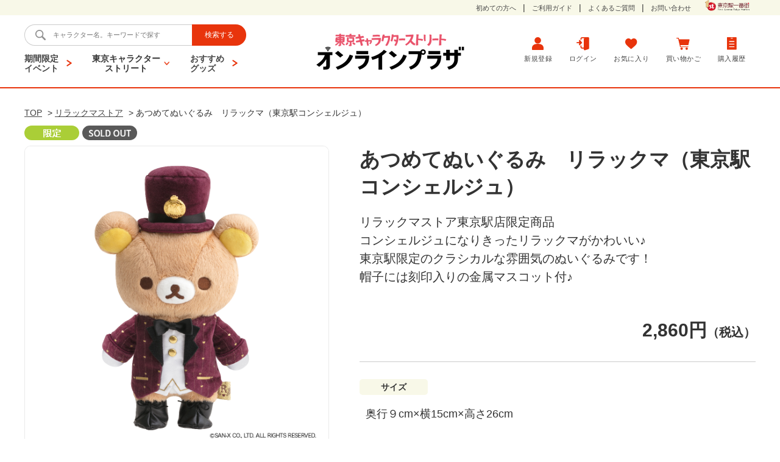

--- FILE ---
content_type: text/html; charset=utf-8
request_url: https://e-shop.tokyoeki-1bangai.co.jp/shop/g/gRILAKKUM00044/
body_size: 8397
content:
<!DOCTYPE html>
<html data-browse-mode="P" lang="ja" >
<head>
<meta charset="UTF-8">
<title>【公式】東京キャラクターストリートあつめてぬいぐるみ　リラックマ（東京駅コンシェルジュ）: キディランドオンラインプラザ</title>
<link rel="canonical" href="https://e-shop.tokyoeki-1bangai.co.jp/shop/g/gRILAKKUM00044/">


<meta name="description" content="東京キャラクターストリートオンラインプラザあつめてぬいぐるみ　リラックマ（東京駅コンシェルジュ）東京キャラクターストリートの人気キャラクター商品や先行販売、限定販売商品を取り扱う公式オンラインショップです。クレヨンしんちゃん、リラックマ、すみっコぐらしなど東京駅限定商品も多数取り扱のページです。">
<meta name="keywords" content="RILAKKUM00044,あつめてぬいぐるみ　リラックマ（東京駅コンシェルジュ）,通販,通信販売,オンラインショップ,買い物,ショッピング">

<meta name="wwwroot" content="" />
<meta name="rooturl" content="https://e-shop.tokyoeki-1bangai.co.jp" />
<meta name="viewport" content="width=1200">
<link rel="stylesheet" type="text/css" href="https://ajax.googleapis.com/ajax/libs/jqueryui/1.12.1/themes/ui-lightness/jquery-ui.min.css">
<link rel="stylesheet" type="text/css" href="https://maxcdn.bootstrapcdn.com/font-awesome/4.7.0/css/font-awesome.min.css">
<link rel="stylesheet" type="text/css" href="/css/sys/reset.css">
<link rel="stylesheet" type="text/css" href="/css/sys/base.css">
<link rel="stylesheet" type="text/css" href="/css/sys/block_icon_image.css">
<link rel="stylesheet" type="text/css" href="/css/usr/firstview_goodsdetail.css">


<link rel="stylesheet" type="text/css" href="/css/usr/firstview_header.css">


<link rel="stylesheet" type="text/css" href="/css/sys/base_form.css" media="print" onload="this.media='all'">
<link rel="stylesheet" type="text/css" href="/css/sys/base_misc.css" media="print" onload="this.media='all'">
<link rel="stylesheet" type="text/css" href="/css/sys/layout.css" media="print" onload="this.media='all'">
<link rel="stylesheet" type="text/css" href="/css/sys/block_common.css" media="print" onload="this.media='all'">
<link rel="stylesheet" type="text/css" href="/css/sys/block_customer.css" media="print" onload="this.media='all'">
<link rel="stylesheet" type="text/css" href="/css/sys/block_goods.css" media="print" onload="this.media='all'">
<link rel="stylesheet" type="text/css" href="/css/sys/block_order.css" media="print" onload="this.media='all'">
<link rel="stylesheet" type="text/css" href="/css/sys/block_misc.css" media="print" onload="this.media='all'">
<link rel="stylesheet" type="text/css" href="/css/sys/block_store.css" media="print" onload="this.media='all'">
<link rel="stylesheet" type="text/css" href="/css/sys/block_page_category.css" media="print" onload="this.media='all'">
<link rel="stylesheet" type="text/css" href="/css/sys/block_page.css" media="print" onload="this.media='all'">
<link rel="stylesheet" type="text/css" href="/lib/slick.css"  defer>
<script src="https://ajax.googleapis.com/ajax/libs/jquery/3.5.1/jquery.min.js" defer></script>
<script src="https://ajax.googleapis.com/ajax/libs/jqueryui/1.12.1/jquery-ui.min.js" defer></script>
<script src="/lib/js.cookie.js" defer></script>
<script src="/lib/jquery.balloon.js" defer></script>
<script src="/lib/goods/jquery.tile.min.js" defer></script>
<script src="/lib/modernizr-custom.js" defer></script>
<script src="/js/sys/tmpl.js" defer></script>
<script src="/js/sys/msg.js" defer></script>
<script src="/js/sys/sys.js" defer></script>
<script src="/js/sys/common.js" defer></script>
<script src="/js/sys/search_suggest.js" defer></script>
<script src="/js/sys/ui.js" defer></script>
<script src="/js/sys/dmp_data_send.js" ></script>
<script src="/lib/jquery.cookie.js" defer></script>
<script src="/lib/slick.min.js" defer></script>


<!-- Google Tag Manager -->
<script>(function(w,d,s,l,i){w[l]=w[l]||[];w[l].push({'gtm.start':
new Date().getTime(),event:'gtm.js'});var f=d.getElementsByTagName(s)[0],
j=d.createElement(s),dl=l!='dataLayer'?'&l='+l:'';j.async=true;j.src=
'https://www.googletagmanager.com/gtm.js?id='+i+dl;f.parentNode.insertBefore(j,f);
})(window,document,'script','dataLayer','GTM-NJSDQC9');</script>
<!-- End Google Tag Manager -->



	
		<link rel="stylesheet" type="text/css" href="/css/usr/base.css" onload="this.media='all'">
<link rel="stylesheet" type="text/css" href="/css/usr/layout.css" onload="this.media='all'">
<link rel="stylesheet" type="text/css" href="/css/usr/block.css" onload="this.media='all'">
<link rel="stylesheet" type="text/css" href="/css/usr/user.css" onload="this.media='all'">
<link rel="stylesheet" type="text/css" href="/lib/slick.css" onload="this.media='all'">
<script src="/js/usr/tmpl.js" defer></script>
<script src="/js/usr/msg.js" defer></script>
<script src="/js/usr/user.js" defer></script>
<script src="/lib/slick.min.js" defer></script>
<script src="/lib/lazysizes.min.js" defer></script>
<link rel="SHORTCUT ICON" href="/favicon.ico">
		
	


	<script src="/js/usr/goods.js" defer></script>

<!-- etm meta -->
<meta property="etm:device" content="desktop" />
<meta property="etm:page_type" content="goods" />
<meta property="etm:cart_item" content="[]" />
<meta property="etm:attr" content="" />
<meta property="etm:goods_detail" content="{&quot;goods&quot;:&quot;RILAKKUM00044&quot;,&quot;category&quot;:&quot;RILAKKUM&quot;,&quot;name&quot;:&quot;あつめてぬいぐるみ　リラックマ（東京駅コンシェルジュ）&quot;,&quot;variation_name1&quot;:&quot;&quot;,&quot;variation_name2&quot;:&quot;&quot;,&quot;item_code&quot;:&quot;&quot;,&quot;backorder_fg&quot;:&quot;&quot;,&quot;s_dt&quot;:&quot;2021/11/01&quot;,&quot;f_dt&quot;:&quot;2031/11/01 23:59:00&quot;,&quot;release_dt&quot;:&quot;&quot;,&quot;regular&quot;:&quot;&quot;,&quot;set_fg&quot;:&quot;0&quot;,&quot;stock_status&quot;:&quot;0&quot;,&quot;price&quot;:&quot;2860&quot;,&quot;sale_fg&quot;:&quot;false&quot;,&quot;brand&quot;:&quot;&quot;,&quot;brand_name&quot;:&quot;&quot;,&quot;category_name&quot;:&quot;リラックマストア&quot;}" />
<meta property="etm:goods_keyword" content="[{&quot;goods&quot;:&quot;RILAKKUM00044&quot;,&quot;stock&quot;:&quot;RILAKKUM00044&quot;},{&quot;goods&quot;:&quot;RILAKKUM00044&quot;,&quot;stock&quot;:&quot;あつめてぬいぐるみ&quot;},{&quot;goods&quot;:&quot;RILAKKUM00044&quot;,&quot;stock&quot;:&quot;ぬいぐるみ&quot;},{&quot;goods&quot;:&quot;RILAKKUM00044&quot;,&quot;stock&quot;:&quot;リラックマ（東京駅コンシェルジュ）&quot;},{&quot;goods&quot;:&quot;RILAKKUM00044&quot;,&quot;stock&quot;:&quot;リラックマストア&quot;},{&quot;goods&quot;:&quot;RILAKKUM00044&quot;,&quot;stock&quot;:&quot;リラックマストア東京駅店限定商品\u003cBR\u003eコンシェルジュになりきったリラックマがかわいい♪\u003cBR\u003e東京駅限定のクラシカルな雰囲気のぬいぐるみです！\u003cBR\u003e帽子には刻印入りの金属マスコット付♪&quot;}]" />
<meta property="etm:goods_event" content="[{&quot;event&quot;:&quot;RIRAKU&quot;,&quot;name&quot;:&quot;リラックマストア&quot;,&quot;goods&quot;:&quot;RILAKKUM00044&quot;}]" />
<meta property="etm:goods_genre" content="[]" />


<script src="/js/sys/goods_ajax_bookmark.js" defer></script>
<script src="/js/sys/goods_ajax_quickview.js" defer></script>

<meta property="og:url" content="https://e-shop.tokyoeki-1bangai.co.jp/shop/g/gRILAKKUM00044/">
<meta property="og:type" content="product">
<meta property="product:price:amount" content="2860">
<meta property="product:price:currency" content="JPY">
<meta property="product:product_link" content="https://e-shop.tokyoeki-1bangai.co.jp/shop/g/gRILAKKUM00044/">
<meta property="og:title" content="【公式】東京キャラクターストリートあつめてぬいぐるみ　リラックマ（東京駅コンシェルジュ）: キディランドオンラインプラザ">
<meta property="og:description" content="東京キャラクターストリートオンラインプラザあつめてぬいぐるみ　リラックマ（東京駅コンシェルジュ）東京キャラクターストリートの人気キャラクター商品や先行販売、限定販売商品を取り扱う公式オンラインショップです。クレヨンしんちゃん、リラックマ、すみっコぐらしなど東京駅限定商品も多数取り扱のページです。">

<meta property="og:image" content="https://e-shop.tokyoeki-1bangai.co.jp/img/goods/L/L_RILAKKUM00044.jpg">






</head>
<body class="page-goods" 

		

>

<!-- Google Tag Manager (noscript) -->
<noscript><iframe src="https://www.googletagmanager.com/ns.html?id=GTM-NJSDQC9"
height="0" width="0" style="display:none;visibility:hidden"></iframe></noscript>
<!-- End Google Tag Manager (noscript) -->




<div class="wrapper">
	
		
		
			
					<header id="header" class="pane-header">
    <div class="block-header-top">
        <div class="inner">
           <div class="block-header-top--nav">
                <ul>
                    <li><a href="/shop/pages/beginner.aspx">初めての方へ</a></li>
                    <li><a href="/shop/pages/guide.aspx">ご利用ガイド</a></li>
                    <li><a href="/shop/pages/faq.aspx">よくあるご質問</a></li>
                    <li><a href="/shop/contact/contact.aspx">お問い合わせ</a></li>
                </ul>
           </div>
           <div class="block-header-top--logo">
               <a href="/shop/"><img class="lazyload block-header-top--logo-img" alt="sitelogo" src="/img/usr/lazyloading.png" data-src="/img/usr/common/logo_s_ichibangai.png"></a>
           </div>
        </div>
    </div>
    <div class="block-header-bottom">
        <div class="inner">
            <div class="block-header-bottom--left">
                <div class="block-header-bottom--search">
                    <form name="frmSearch" method="get" action="/shop/goods/search.aspx">
                        <input type="hidden" name="search" value="x">
                        <input class="block-global-search--keyword js-suggest-search" type="text" value="" tabindex="1" id="keyword" placeholder="キャラクター名。キーワードで探す" title="商品検索" name="keyword" data-suggest-submit="on" autocomplete="off">
                        <button class="block-global-search--submit btn btn-default" type="submit" tabindex="1" name="search" value="search">検索する</button>
                    </form>
                </div>
                <div class="block-header-bottom--menu-list">
                    <ul>
                        <li>
                            <a href="/shop/e/efair-all">期間限定<br>イベント</a>
                        </li>
                        <li>
                            <span class="js-dropdown-btn">東京キャラクター<br>ストリート</span>
                            <div class="js-dropdown-main">
                                <ul class="block-header-bottom--menu-list--character-items">
                                    <li><a href="/shop/e/eKMNRDR/"><span><img src="/img/usr/lazyloading.png" data-src="/img/event/1/KMNRDR.png" alt="仮面ライダー" class="lazyload"></span></a></li>
                                    <li><a href="/shop/e/eKRESIN/"><span><img src="/img/usr/lazyloading.png" data-src="/img/event/1/KRESIN.png" alt="クレヨンしんちゃん" class="lazyload"></span></a></li>
                                    <li><a href="/shop/e/eKOUPEN/"><span><img src="/img/usr/lazyloading.png" data-src="/img/event/1/KOUPEN.png" alt="コウペンちゃん" class="lazyload"></span></a></li>
                                    <li><a href="/shop/e/eSHOTIK/"><span><img src="/img/usr/lazyloading.png" data-src="/img/event/1/SHOTIK.png" alt="松竹歌舞伎屋" class="lazyload"></span></a></li>
                                    <li><a href="/shop/e/eSNOOPY/"><span><img src="/img/usr/lazyloading.png" data-src="/img/event/1/SNOOPY.png" alt="スヌーピー" class="lazyload"></span></a></li>
                                    <li><a href="/shop/e/eSUMIKO/"><span><img src="/img/usr/lazyloading.png" data-src="/img/event/1/SUMIKO.png" alt="すみっコぐらし" class="lazyload"></span></a></li>
                                    <li><a href="/shop/e/eCHIILAND/"><span><img src="/img/usr/lazyloading.png" data-src="/img/event/1/chiiland.jpg" alt="ちいかわらんど" class="lazyload"></span></a></li>
                                    <!--<li><a href="/shop/e/eTELEASAS/"><span><img src="/img/usr/lazyloading.png" data-src="/img/event/1/TELEASAS.png" alt="テレアサ" class="lazyload"></span></a></li>-->
                                    <li><a href="https://e-shop.tokyoeki-1bangai.co.jp/shop/e/eTVTOKYO/"><span><img src="/img/usr/lazyloading.png" data-src="/img/event/1/TERETO.png" alt="テレ東" class="lazyload"></span></a></li>
                                    <li><a href="/shop/e/eTOMICA/"><span><img src="/img/usr/lazyloading.png" data-src="/img/event/1/TOMICA.png" alt="トミカ・プラレール" class="lazyload"></span></a></li>
                                    <li><a href="/shop/e/eNTVSP/"><span><img src="/img/usr/lazyloading.png" data-src="/img/event/1/NTVSP.png" alt="日テレ" class="lazyload"></span></a></li>
                                    <!--<li><a href="/shop/e/ePURIQAPU/"><span><img src="/img/usr/lazyloading.png" data-src="/img/event/1/PURIQAPU.png" alt="プリキュア" class="lazyload"></span></a></li>-->
                                    <li><a href="/shop/e/emofu2/"><span><img src="/img/usr/lazyloading.png" data-src="/img/event/1/mofu2.jpg" alt="モフサンド" class="lazyload"></span></a></li>
                                    <li><a href="/shop/e/eMIFFYST/"><span><img src="/img/usr/lazyloading.png" data-src="/img/event/1/MIFFYST.png" alt="ミッフィー" class="lazyload"></span></a></li>
                                    <!--<li><a href="/shop/e/eLINECS/"><span><img src="/img/usr/lazyloading.png" data-src="/img/event/1/LINECS.png" alt="LINE" class="lazyload"></span></a></li>-->
                                    <li><a href="/shop/e/eRIRAKU/"><span><img src="/img/usr/lazyloading.png" data-src="/img/event/1/RIRAKU.png" alt="リラックマ" class="lazyload"></span></a></li>
                                    <li><a href="/shop/e/eULTRAMAN/"><span><img src="/img/usr/lazyloading.png" data-src="/img/event/1/ULTRAMAN.png" alt="ウルトラマン" class="lazyload"></span></a></li>
                                    <li><a href="/shop/e/eNHKCARA/"><span><img src="/img/usr/lazyloading.png" data-src="/img/event/1/NHKCARA.png" alt="NHK" class="lazyload"></span></a></li>
                                    <li><a href="/shop/e/eDONGURI/"><span><img src="/img/usr/lazyloading.png" data-src="/img/event/1/DONGURI.png" alt="どんぐり共和国" class="lazyload"></span></a></li>
                                    <li><a href="/shop/e/eTBSSTO/"><span><img src="/img/usr/lazyloading.png" data-src="/img/event/1/TBSSTO.png" alt="TBSストア" class="lazyload"></span></a></li>
                                </ul>
                            </div>
                        </li>
                        <li>
                            <a href="/shop/e/eblock3/">おすすめ<br>グッズ</a>
                        </li>
                    </ul>
                </div>
            </div>
            <div class="block-header-bottom--logo">
                <a class="block-header-bottom--logo-link" href="/shop/"><img class="lazyload block-header-midddle--logo-img" alt="sitelogo" src="/img/usr/lazyloading.png" data-src="/img/usr/common/sitelogo.png"></a>
            </div>
            <div class="block-header-bottom--nav">
                <ul class="block-headernav--item-list">
                    <li><a href="/shop/customer/entry.aspx"><img class="lazyload" alt="新規登録" src="/img/usr/lazyloading.png" data-src="/img/usr/common/icon_entry.png">新規登録</a></li>
                    <li><a href="/shop/customer/menu.aspx"><img class="lazyload" alt="ログイン" src="/img/usr/lazyloading.png" data-src="/img/usr/common/icon_login.png">ログイン</a></li>
                    <li><a href="/shop/customer/bookmark_guest.aspx"><img class="lazyload" alt="お気に入り" src="/img/usr/lazyloading.png" data-src="/img/usr/common/icon_bookmark.png">お気に入り</a></li>
                    <li><a href="/shop/cart/cart.aspx"><span class="block-headernav--cart-count js-cart-count"></span><img class="lazyload" alt="買い物かご" src="/img/usr/lazyloading.png" data-src="/img/usr/common/icon_cart.png">買い物かご</a></li>
                    <li><a href="/shop/customer/history.aspx"><img class="lazyload" alt="購入履歴" src="/img/usr/lazyloading.png" data-src="/img/usr/common/icon_history.png">購入履歴</a></li>
                </ul>
            </div>
        </div>
    </div>
    <div class="block-header-keyword">
        <div class="inner">
            <div class="block-header-keyword--title">
                <p>話題のキーワード</p>
            </div>
            <div class="block-header-keyword--main">
             <a href="https://e-shop.tokyoeki-1bangai.co.jp/shop/e/enoko/">のこのこうちのこ</a>
             <a href="https://e-shop.tokyoeki-1bangai.co.jp/shop/e/evigi25/">ヴィジランテ</a>
             <a href="https://e-shop.tokyoeki-1bangai.co.jp/shop/e/eyugi25/">遊戯王</a>
             <!--<a href="https://e-shop.tokyoeki-1bangai.co.jp/shop/e/esumikabu/">すみっコぐらし×歌舞伎座2026</a>-->
             <a href="https://e-shop.tokyoeki-1bangai.co.jp/shop/e/ehoppe/">ほっぺちゃん</a>
             <a href="https://e-shop.tokyoeki-1bangai.co.jp/shop/e/eholo26/">ホロライブ</a>
             <a href="https://e-shop.tokyoeki-1bangai.co.jp/shop/e/eaza/">北海の魔獣あざらしさん</a>
             <a href="https://e-shop.tokyoeki-1bangai.co.jp/shop/e/eekim26/">駅メモ</a>
             <a href="https://e-shop.tokyoeki-1bangai.co.jp/shop/e/egochi26/">ご注文はうさぎですか</a>
             <a href="https://e-shop.tokyoeki-1bangai.co.jp/shop/e/emksta/">マイメロディ＆クロミなつかし</a>
             <!--<a href="https://e-shop.tokyoeki-1bangai.co.jp/shop/e/ehorokd/">hololive</a>-->
             <a href="https://e-shop.tokyoeki-1bangai.co.jp/shop/e/ereheidi/">ハイジ</a>
            </div>
        </div>
    </div>
</header>
					
						
					
			
		
	
	
<div class="pane-topic-path">
	<div class="container">
		
	</div>
</div>
<div class="pane-contents">
<div class="container">
<main class="pane-main">


<style>
    .block-goods-detail--color-variation-goods-image {
        min-height: 500px;
    }
</style>
<div class="block-goods-detail">

	<div class="pane-goods-header">
		<ul class="block-topic-path--list" id="bread-crumb-list" itemscope="" itemtype="https://schema.org/BreadcrumbList">
			<li class="block-topic-path--genre-item block-topic-path--item__home" itemscope="" itemtype="https://schema.org/ListItem" itemprop="itemListElement">
				<a href="/" itemprop="item">
					<span itemprop="name">TOP</span>
				</a>
				<meta itemprop="position" content="1">
			</li>
			
			<li class="block-topic-path--genre-item" itemscope="" itemtype="https://schema.org/ListItem" itemprop="itemListElement">
				&gt;
				<a href="/shop/e/eRIRAKU/" itemprop="item">
					<span itemprop="name">リラックマストア</span>
				</a>
				<meta itemprop="position" content="2">
			</li>
			
			<li class="block-topic-path--genre-item block-topic-path--item__current" itemscope="" itemtype="https://schema.org/ListItem" itemprop="itemListElement">
				&gt;
				<span itemprop="name">あつめてぬいぐるみ　リラックマ（東京駅コンシェルジュ）</span>
				<meta itemprop="position" content="4">
			</li>
		</ul>

		<div class="block-goods-detail--promotion-freespace">
			
		</div>

		

		<div class="block-icon">
			
			
			
			<span class="block-icon--src1"><img src="/img/usr/lazyloading.png" data-src="/img/icon/14.png" alt="限定" class="lazyload"></span>
			<span class="block-icon--src2"><img src="/img/usr/lazyloading.png" data-src="/img/icon/22.png" alt="SOLD OUT" class="lazyload"></span>
			
			
			
			
		</div>

		<input type="hidden" value="" id="hidden_variation_group">
		<input type="hidden" value="0" id="variation_design_type">
		<input type="hidden" value="RILAKKUM00044" id="hidden_goods">
		<input type="hidden" value="あつめてぬいぐるみ　リラックマ（東京駅コンシェルジュ）" id="hidden_goods_name">
		<input type="hidden" value="2680aa528dda3c129f0cff98585ec960d149eb789866bd2ab536ed2fdbd21df1" id="js_crsirefo_hidden">
	</div>
	

	<div class="pane-goods-left-side" id="gallery">
	<div class="block-goods-detail--color-variation-goods-image" id="gallery">
		<script src="/lib/jquery.bxslider.min.js" defer></script>
		<script src="/js/sys/color_variation_goods_images.js" defer></script>
		<div class="js-goods-detail-goods-slider">

			<div class="block-src-1 js-goods-img-item block-goods-detail-line-item">
				<a href="/img/goods/L/L_RILAKKUM00044.jpg" name="RILAKKUM00044" title="あつめてぬいぐるみ　リラックマ（東京駅コンシェルジュ）" class="js-lightbox-gallery-info">
					<figure><img src="/img/usr/lazyloading.png" data-src="/img/goods/L/L_RILAKKUM00044.jpg" alt="あつめてぬいぐるみ　リラックマ（東京駅コンシェルジュ）" class="lazyload block-src-l--image"></figure>
				</a>
			</div>












		</div>

	<div class="block-goods-detail--color-variation-goods-thumbnail-form">	
		<div class="block-goods-gallery block-goods-detail--color-variation-goods-thumbnail-images" id="gallery">
			<ul class="js-goods-detail-gallery-slider">
	
				<li class="block-goods-gallery--color-variation-src-d1 block-goods-gallery--color-variation-src">
					<a href="/img/goods/L/L_RILAKKUM00044.jpg" name="RILAKKUM00044" title="あつめてぬいぐるみ　リラックマ（東京駅コンシェルジュ）">
						<figure class="img-center"><img src="/img/usr/lazyloading.png" data-src="/img/goods/L/L_RILAKKUM00044.jpg" alt="あつめてぬいぐるみ　リラックマ（東京駅コンシェルジュ）"  class="lazyload"></figure>
					</a>
					
				</li>
				
	
	
	
	
	

	
	
	
	
	
	
	
			</ul>
		</div>
	</div>



</div>



	









	</div>
	<div class="pane-goods-right-side">
	<form name="frm" method="GET" action="/shop/cart/cart.aspx">


		<div class="block-goods-comment" id="spec_goods_comment">リラックマストア東京駅店限定商品<br>コンシェルジュになりきったリラックマがかわいい♪<br>東京駅限定のクラシカルな雰囲気のぬいぐるみです！<br>帽子には刻印入りの金属マスコット付♪</div>

		<div class="block-goods-name">
			<h1 class="h1 block-goods-name--text js-enhanced-ecommerce-goods-name">あつめてぬいぐるみ　リラックマ（東京駅コンシェルジュ）</h1>
		</div>
		<div class="block-goods-price">

	
		
	
	
			<div class="block-goods-price--price price js-enhanced-ecommerce-goods-price">
				 2,860円<span>（税込）</span>
			</div>


			
		</div>


	
		<dl class="goods-detail-description block-goods-spec">
			<dt>サイズ</dt>
			<dd>奥行９cm×横15cm×高さ26cm</dd>
		</dl>
	


<input name="crsirefo_hidden" type="hidden" value="6bc3b4b676ffd10f2a88a32d9eb9894c4260620f5d3e34ad79bd34a42bdfea41">



	
		
	
	
		
			<div class="block-no-stock">
	<div class="block-no-stock--message">在庫がありません</div>
</div>

		
	
	
	
	






		<div class="block-goods-favorite">

    <a class="block-goods-favorite--btn btn btn-default js-animation-bookmark" href="https://e-shop.tokyoeki-1bangai.co.jp/shop/customer/bookmark.aspx?goods=RILAKKUM00044&crsirefo_hidden=2680aa528dda3c129f0cff98585ec960d149eb789866bd2ab536ed2fdbd21df1">お気に入りに登録する</a>

</div>
		<div id="cancel-modal" data-title="お気に入りの解除" style="display:none;">
    <div class="modal-body">
        <p>お気に入りを解除しますか？</p>
    </div>
    <div class="modal-footer">
        <input type="button" name="btncancel" class="btn btn-secondary" value="キャンセル">
        <a class="btn btn-primary block-goods-favorite-cancel--btn js-animation-bookmark js-modal-close">OK</a>
        <div class="bookmarkmodal-option">
            <a class="btn btn-secondary" href="/shop/customer/bookmark_guest.aspx">お気に入り一覧へ</a>
        </div>
    </div>
</div>




	</form>
	</div>
	<div class="pane-goods-center">
		
		
		
	</div>
	<div class="pane-goods-footer">


		</div>

	</div>
</div>

<link rel="stylesheet" type="text/css" href="/css/usr/lightbox.css">
<script src="/lib/goods/lightbox.js" defer></script>
<script src="/js/sys/goods_zoomjs.js" defer></script>






<script type="application/ld+json">
{
   "@context":"http:\/\/schema.org\/",
   "@type":"Product",
   "name":"あつめてぬいぐるみ　リラックマ（東京駅コンシェルジュ）",
   "image":"https:\u002f\u002fe-shop.tokyoeki-1bangai.co.jp\u002fimg\u002fsys\u002fsorryS.jpg",
   "description":"リラックマストア東京駅店限定商品&lt;br&gt;コンシェルジュになりきったリラックマがかわいい♪&lt;br&gt;東京駅限定のクラシカルな雰囲気のぬいぐるみです！&lt;br&gt;帽子には刻印入りの金属マスコット付♪",
   "mpn":"RILAKKUM00044",
   "offers":{
      "@type":"Offer",
      "price":2860,
      "priceCurrency":"JPY",
      "availability":"http:\/\/schema.org\/OutOfStock"
   }
}
</script>

</main>
</div>
</div>


	
			
		<footer class="pane-footer">
			<div class="container">
				<p id="footer_pagetop" class="block-page-top" style="opacity: 1; display: block;"><a href="#header"></a></p>
				<ul class="block-switcher">
    				<li><a class="block-switcher--switch" href="?ismodesmartphone=on"><i class="fa fa-mobile-phone"></i>スマートフォン</a></li>
    				<li><span class="block-switcher--current"><i class="fa fa-desktop"></i>PC</span></li>
				</ul>
				
				
					
							<div class="block-footernav-top">
    <ul class="block-footernav-top--sns-list">
        <li><a href="https://twitter.com/characterstreet"><img src="/img/usr/common/icon_twitter.png" data-src="/img/usr/common/icon_twitter.png" alt="Twitter" class=" ls-is-cached lazyloaded"></a></li>
        <!--<li><a href="#"><img src="/img/usr/common/icon_line.png" data-src="/img/usr/common/icon_line.png" alt="LINE" class=" ls-is-cached lazyloaded"></a></li>-->
        <li><a href="https://www.instagram.com/tokyo_characterstreet/"><img src="/img/usr/common/icon_instagram.png" data-src="/img/usr/common/icon_instagram.png" alt="Facebook" class=" ls-is-cached lazyloaded"></a></li>
        <!--<li><a href="#"><img src="/img/usr/common/icon_mail.png" data-src="/img/usr/common/icon_mail.png" alt="Mail" class=" ls-is-cached lazyloaded"></a></li>-->
    </ul>
    <ul class="block-footernav-top--item-list">
        <li><a href="/shop/pages/beginner.aspx">初めての方へ</a></li>
        <li><a href="/shop/pages/guide.aspx">ご利用ガイド</a></li>
        <li><a href="/shop/pages/faq.aspx">よくあるご質問</a></li>
        <li><a href="/shop/contact/contact.aspx">お問い合わせ</a></li>
        <li><a href="/shop/pages/terms.aspx">ご利用規約</a></li>
        <li><a href="https://www.tokyoeki-1bangai.co.jp/privacy_policy/">プライバシーポリシー</a></li>
        <li><a href="/shop/pages/law.aspx">特定商取引法に基づく表示</a></li>
        <li><a href="https://www.tokyoeki-1bangai.co.jp/company/">会社概要</a></li>
        <li><a href="https://www.tokyoeki-1bangai.co.jp/use/">サイトご利用にあたって</a></li>
    </ul>
</div>
<div class="block-footernav-middle">
    <ul class="block-footernav-middle--item-list">
        <li><a href="https://www.tokyoeki-1bangai.co.jp/shop/?area=area3&floor=b1f&anchor=1"><img src="/img/usr/banner/bnr_s_01.jpg" data-src="/img/usr/banner/bnr_s_01.jpg" alt="東京ラーメンストリート" class=" ls-is-cached lazyloaded"></a></li>
        <li><a href="https://www.tokyoeki-1bangai.co.jp/shop/?area=area4&floor=b1f&anchor=1"><img src="/img/usr/banner/bnr_s_02.jpg" data-src="/img/usr/banner/bnr_s_02.jpg" alt="東京おかしランド" class=" ls-is-cached lazyloaded"></a></li>
        <li><a href="https://www.tokyoeki-1bangai.co.jp/shop/?area=area5&floor=2f&anchor=1"><img src="/img/usr/banner/bnr_s_03.jpg" data-src="/img/usr/banner/bnr_s_03.jpg" alt="東京グルメゾン" class=" ls-is-cached lazyloaded"></a></li>
        <li><a href="https://www.tokyoeki-1bangai.co.jp/shop/?area=area6&floor=b1f&anchor=1"><img src="/img/usr/banner/bnr_s_04.jpg" data-src="/img/usr/banner/bnr_s_04.jpg" alt="にっぽんグルメ街道" class=" ls-is-cached lazyloaded"></a></li>
        <li><a href="https://www.tokyoeki-1bangai.co.jp/shop/?area=area7&floor=1f&anchor=1"><img src="/img/usr/banner/bnr_s_05.jpg" data-src="/img/usr/banner/bnr_s_05.jpg" alt="東京ギフトパレット" class=" ls-is-cached lazyloaded"></a></li>
        <li><a href="https://www.tokyoeki-1bangai.co.jp/hibiyagourmetzone/"><img src="/img/usr/banner/bnr_s_06.jpg" data-src="/img/usr/banner/bnr_s_06.jpg" alt="日比谷グルメゾン" class=" ls-is-cached lazyloaded"></a></li>
        <li><a href="https://jr-central.co.jp/"><img src="/img/usr/banner/bnr_s_07.jpg" data-src="/img/usr/banner/bnr_s_07.jpg" alt="JR東海" class=" ls-is-cached lazyloaded"></a></li>
    </ul>
</div>
<div class="block-footernav-bottom">
    <a href="https://www.tokyoeki-1bangai.co.jp/"><img src="/img/usr/common/logo_l_ichibangai.png" data-src="/img/usr/common/logo_l_ichibangai.png" alt="東京駅一番街" class="block-footernav-bottom--logo ls-is-cached lazyloaded"></a>
</div>
<p id="copyright" class="block-copyright">Copyright &#169; 2021 Tokyo Station Development. Co., ltd. All rights reserved.</p>
					
				
			</div>
		</footer>
	
</div>
<script id="bc-script" type="text/javascript" charset="utf-8" src="https://connect.buyee.jp/272867c7230c3bd3e7da7b50fe2b8325e36f5d764258ce815e8a71e60862ac12/main.js" defer></script><script id="mc-script" type="text/javascript" charset="utf-8" src="https://connect.myeeglobal.com/272867c7230c3bd3e7da7b50fe2b8325e36f5d764258ce815e8a71e60862ac12/main.js" defer></script>
</body>
</html>


--- FILE ---
content_type: text/css
request_url: https://e-shop.tokyoeki-1bangai.co.jp/css/usr/block.css
body_size: 8691
content:
@charset "UTF-8";
/* ----共通---- */
a:hover img{
	opacity: 0.7;
}
/* ----トップページ調整---- */
@media screen and (min-width:1200px){
	body.page-top .pane-contents{
		overflow-x: hidden;
	}
}
.page-top .pane-left-menu{
	display: none;
}
.page-top .pane-contens{
	width: 100%;
	min-width: 1200px;
	overflow: hidden;
}
.block-top-topic{
	padding-top: 68px;
}
.block-top-event--item-header,.block-top-topic--header,.block-top-about--header,.block-top-shop-ticket--header{
	text-align: center;
	border: none;
	margin: 0;
	padding: 0;
}
.block-top-event--item-header span,.block-top-topic--header span,.block-top-about--header span,.block-top-shop-ticket--header span{
	font-size: 35px;
	height: 51px;
	line-height: 51px;
	padding: 0 42px;
	background-image: url(../../img/usr/common/head_left.png),url(../../img/usr/common/head_right.png);
	background-repeat: no-repeat;
	background-position: left center,right center;
	font-weight: bold;
	letter-spacing: 0.05em;
	text-align: center;
	display: inline;
}
.block-top-about--header span{
	background: none;
}
.block-top-event--item-header + p,.block-top-topic--header + p,.block-top-about--header + p,.block-top-topic--header + p{
	margin-top: 10px;
	font-size: 18px;
	text-align: center;
}
.block-top-event--item-footer,.block-top-topic--next-page,.block-top-about--footer{
	text-align: center;
}
.block-top-event--item-footer a,.block-top-topic--next-page a,.block-top-about--footer a{
	color: #fff;
	background: #333333;
	min-width: 450px;
	height: 76px;
	line-height: 76px;
	border-radius: 80px;
	display: inline-block;
	margin: 0 auto;
	box-shadow: 0 6px 0 #767676;
	font-size: 18px;
	text-align: center;
	padding: 0 52px;
	position: relative;
	text-decoration: none;
}
.block-top-event--item-footer a:after,.block-top-topic--next-page a:after,.block-top-about--footer a:after{
	content:"\025b6";
	color: #fff;
	position: absolute;
	display: block;
	top: 0;
	right: 23px;
	font-size: 18px;
}
.block-top-event--item-footer a:hover,.block-top-topic--next-page a:hover,.block-top-about--footer a:hover{
	text-decoration: none;
	opacity: 0.7;
}
/* ----トップページ本文---- */
/*.block-top-body--body {
	margin-top: 40px;
	width: 900px;
	height: 390px;
}
*/
.block-top-body--important-notice{
	padding: 11px 0 12px;
}
#top-notice-slider{
	max-width: 700px;
	margin: 0 auto;
	text-align: center;
	position: relative;
	padding: 0 21px;
	box-sizing: border-box;
	height: 27px;
	overflow: hidden;
}
.top-notice-slider--prev-btn,.top-notice-slider--next-btn{
	width: 11px;
	height: 15px;
	position: absolute;
	top: 3px;
	display: block;
	cursor: pointer;
}
.top-notice-slider--prev-btn{
	background: url(../../img/usr/common/arrow_prev.png) no-repeat;
	left: 0;
}
.top-notice-slider--next-btn{
	background: url(../../img/usr/common/arrow_next.png) no-repeat;
	right: 0;
}
#top-notice-slider li a{
	display: -webkit-box;
	overflow: hidden;
	-webkit-line-clamp: 1;
	-webkit-box-orient: vertical;
}
.block-top-body--mv {
	width: 100%;
	min-width: 1200px;
	height: 544px;
}
.block-top-body--mv-items {
	min-width: 1200px;
	width: 100vw;
	height: 455px;
	padding: 12px 0;
	background: #F8F8E8;
}
.block-top-body--mv-items li.slick-slide{
	width: 670px;
	padding: 0 10px;
	box-sizing: border-box;
	opacity: 0.41;
}
.block-top-body--mv-items li.slick-slide img{
	border-radius: 10px;
}
.block-top-body--mv-items li.slick-slide.slick-current{
	opacity: 1;
}
.block-top-body--mv-items .slick-dots{
	display: flex;
	justify-content: center;
	padding: 37px 0 54px;
}
.block-top-body--mv-items .slick-dots button{
	margin: 0 10px;
	width: 10px !important;
	height: 10px;
	border-radius: 50%;
	outline: none;
	-webkit-appearance:none;
	background: #D8D8D8;
	border: none;
	text-indent: -9999px;
	overflow: hidden;
	cursor: pointer;
	padding: 0;
}
.block-top-body--mv-items .slick-dots .slick-active button{
	background: #E8340C;
}
.top-mv-slider--prev-btn,.top-mv-slider--next-btn{
	width: 11px;
	height: 15px;
	position: absolute;
	bottom: -39px;
	display: block;
	cursor: pointer;
}
.top-mv-slider--prev-btn{
	background: url(../../img/usr/common/arrow_prev.png) no-repeat;
	left: 394px;
}
.top-mv-slider--next-btn{
	background: url(../../img/usr/common/arrow_next.png) no-repeat;
	right: 394px;
}
@media screen and (min-width:1201px){
	.top-mv-slider--prev-btn{
		left: -webkit-calc(50vw - 206px);
		left: calc(50vw - 206px);
	}
	.top-mv-slider--next-btn{
		right: -webkit-calc(50vw - 206px);
		right: calc(50vw - 206px);
	}
}
/* ----イベント画像---- */
.block-top-event--item > .inner{
	padding: 68px 0 81px;
}
.block-top-event--item:first-child{
	background-image: url(../../img/usr/top/bg_line_yellow_bottom3000.png);
	background-repeat: repeat-x;
	background-position: center bottom;
	padding: 0 0 75px;
}
.block-top-event--item:first-child > .inner,.block-top-event--item:nth-child(2) > .inner{
	padding-bottom: 0;
}
.block-top-event--item:nth-child(6n+7){
	background-image: url(../../img/usr/top/bg_line_yellow_top3000.png),url(../../img/usr/top/bg_line_yellow_bottom3000.png);
	background-repeat: repeat-x;
	background-position: center top,center bottom;
	padding: 75px 0;
}
.block-top-event--item:nth-child(6n+1) > .inner{
	background-color: #FFE569;
}
.block-top-event--item:nth-child(6n+3){
	background-image: url(../../img/usr/top/bg_line_green_top3000.png),url(../../img/usr/top/bg_line_green_bottom3000.png);
	background-repeat: repeat-x;
	background-position: center top, center bottom;
	padding: 100px 0 120px;
}
.block-top-event--item:nth-child(6n+3) > .inner{
	background-color: #C4E658;
	padding-bottom: 81px;
}
.block-top-event--item:nth-child(6n+5){
	background-image: url(../../img/usr/top/bg_line_blue_top3000.png),url(../../img/usr/top/bg_line_blue_bottom3000.png);
	background-repeat: repeat-x;
	background-position: center top, center bottom;
	padding: 130px 0;
}
.block-top-event--item:nth-child(6n+5) > .inner{
	background-color: #B0D4F9;
	padding-bottom: 81px;
}
.block-top-event--item-body{
	width: 1200px;
	margin: 42px auto 0;
	padding-bottom: 55px;
	display: flex;
	flex-wrap: wrap;
}
.block-top-event--event-fair .block-top-event--item-body .block-top-event--image{
	margin: 0 16px 28px 0;
}
.block-top-event--event-fair .block-top-event--item-body h2.block-top-event--image{
	margin: 0 16px 28px 0;
	padding: 0;
	border: none;
}
.block-top-event--event-fair .block-top-event--item-body .block-top-event--image:nth-child(4n+4){
	margin-right: 0;
}
.block-top-event--event-fair .block-top-event--item-body .block-top-event--image:nth-last-child(1),.block-top-event--event-fair .block-top-event--item-body .block-top-event--image:nth-last-child(2),.block-top-event--event-fair .block-top-event--item-body .block-top-event--image:nth-last-child(3),.block-top-event--event-fair .block-top-event--item-body .block-top-event--image:nth-last-child(4){
	margin-bottom: 0;
}
.block-top-event--event-fair .block-top-event--item-body h2.block-top-event--image img{
	border-radius: 20px;
	width: 279px;
	height: 279px;
	object-fit: cover;
}
.block-top-event--chara-goods .block-top-event--item-body{
	width: 1000px;
}
.block-top-event--chara-goods .block-top-event--item-body .block-top-event--image{
	width: 164px;
	height: 164px;
	border-radius: 50%;
	border: 1px solid #EBEBEB;
	margin: 0 45px 23px 0;
	padding: 0 !important;
}
.block-top-event--chara-goods .block-top-event--item-body .block-top-event--image a{
	width: 100%;
	height: 100%;
	display: flex;
	align-items: center;
	justify-content: center;
}
.block-top-event--chara-goods .block-top-event--item-body .block-top-event--image a:hover{
	text-decoration: none;
	opacity: 0.7;
}
.block-top-event--chara-goods .block-top-event--item-body .block-top-event--image:nth-child(5n+5){
	margin-right: 0;
}
.block-top-event--chara-goods .block-top-event--item-body .block-top-event--image:nth-last-child(1),.block-top-event--chara-goods .block-top-event--item-body .block-top-event--image:nth-last-child(2),.block-top-event--chara-goods .block-top-event--item-body .block-top-event--image:nth-last-child(3),.block-top-event--chara-goods .block-top-event--item-body .block-top-event--image:nth-last-child(4),.block-top-event--chara-goods .block-top-event--item-body .block-top-event--image:nth-last-child(5){
	margin-bottom: 0;
}
.block-top-event--chara-goods .block-top-event--item-body .block-top-event--image a img{
	border-radius: 80px;
	max-height: 154px;
	max-width: 154px;
}
.block-top-event--featured-feature .block-top-event--item-body{
	width: 1075px;
}
.block-top-event--featured-feature .block-top-event--item-body .block-top-event--image{
	margin: 0 30px 33px 0;
}
.block-top-event--featured-feature .block-top-event--item-body h2.block-top-event--image{
	margin: 0 30px 33px 0;
	padding: 0;
	border: none;
}
.block-top-event--featured-feature .block-top-event--item-body .block-top-event--image:nth-child(3n+3){
	margin-right: 0;
}
.block-top-event--featured-feature .block-top-event--item-body .block-top-event--image:nth-last-child(1),.block-top-event--featured-feature .block-top-event--item-body .block-top-event--image:nth-last-child(2),.block-top-event--featured-feature .block-top-event--item-body .block-top-event--image:nth-last-child(3){
	margin-bottom: 0;
}
/* ----トップページ予備テンプレート1---- */
.block-top-free-1{
	background-image: url(../../img/usr/top/bg_line_red_top3000.png),url(../../img/usr/top/bg_line_red_bottom3000.png);
	background-repeat: repeat-x;
	background-position: center top, center bottom;
	padding: 120px 0 114px;
}
.block-top-free-1 > .inner{
	background-color: #FF7456;
	padding: 68px 0 81px;
}
.block-top-about--body{
	width: 1200px;
	margin: 50.6px auto 49.1px;
	display: flex;
	flex-wrap: wrap;
	justify-content: space-between;
}
.block-top-about--body dl.column-1{
	width: 100%;
	margin-bottom: 63px;
}
.block-top-about--body dl.column-1 dt,.block-top-about--body dl.column-2 dt{
	text-align: center;
	position: relative;
	margin-bottom: 20px;
}
.block-top-about--body dl.column-1 dt:after,.block-top-about--body dl.column-2 dt:after{
	content: "";
	position: absolute;
	top: 50%;
	left: 0;
	width: 100%;
	height: 1px;
	background: #fff;
	display: block;
}
.block-top-about--body dl.column-1 dt span,.block-top-about--body dl.column-2 dt span{
	background: #fff;
	color: #333;
	font-size: 20px;
	font-weight: bold;
	height: 45px;
	line-height: 45px;
	text-align: center;
	border-radius: 80px;
	display: inline-block;
	padding: 0 32px;
	position: relative;
	z-index: 10;
}
.block-top-about--body dl.column-1 dd{
	display: flex;
	justify-content: space-between;
	align-items: center;
}
.block-top-about--body dl.column-1 dd p{
	width: 550px;
	line-height: 33px;
	padding: 23px 0;
}
.block-top-about--body dl.column-1 dd a{
	margin-top: 27.2px;
	display: block;
}
.block-top-about--body dl.column-1 dd a img{
	vertical-align: bottom;
}
.block-top-about--body dl.column-2{
	width: 550px;
}
.block-top-about--body dl.column-2 dd p{
	line-height: 30px;
	margin-top: 18px;
}
.block-top-shop-ticket{
	margin-top: 105px;
}
.block-top-shop-ticket--body{
	text-align: center;
}
.block-top-shop-ticket--body p{
	margin: 50.9px 0 49.1px;
	text-align: center;
}
.block-top-shop-ticket--body a{
	width: 679px;
	height: 100px;
	line-height: 100px;
	border-radius: 10px;
	text-align: center;
	font-size: 20px;
	font-weight: bold;
	background: #FCD003;
	display: inline-block;
	box-shadow: 0 6px 0 #585858;
}
.block-top-shop-ticket--body a:before{
	content: "";
	width: 27px;
	height: 35px;
	display: inline-block;
	background: url(../../img/usr/common/icon_ticket.png) no-repeat;
	margin-right: 29.5px;
	position: relative;
	top: 10px;
}
.block-top-shop-ticket--body a:hover{
	text-decoration: none;
	opacity: 0.7;
}
/* ----トップページ予備テンプレート2---- */
.block-top-free2--header {
	font-size: 28px;
	text-align: center;
	border-top: #444 2px solid;
	padding: 19px 0 30px;
}
.block-top-free2--body {
	margin: 47px 0 50px;
}
.block-top-free2--items {
	width: 900px;
	height: auto;
	overflow: hidden;
}
.block-top-free2--items li {
	float: left;
}
.block-top-free2--items > li {
	width: 535px;
	height: auto;
}
.block-top-free2--items > li:first-child {
	width: 354px;
	height: auto;
	margin-right: 10px;
}
.block-top-free2--sub-items li {
	width: 172px;
	height: 172px;
	margin-left: 9px;
	margin-bottom: 9px;
}
.block-top-free2--sub-items li:nth-of-type(3n+1) {
	margin-left: 0;
}
/* ----ヘッダー---- */
.block-header-logo {
	width: 300px;
	font-size: 0;
}
.block-headernav {
	width: 440px;
}
.block-headernav--item-list {
	display: flex;
	justify-content: space-around;
	align-items: center;
}
.block-headernav--item-list li {
	position: relative;
	display: inline-block;
	font-size: 11px;
	;
	text-align: center;
}
.block-headernav--item-list li i.fa {
	position: relative;
	display: block;
	font-size: 28px;
	margin-bottom: 10px;
	z-index: 1;
}
.block-headernav--item-list li a {
	display: block;
}
.block-headernav--item-list li a:hover {
	text-decoration: none;
}
.block-headernav--cart-count {
	display: none;
	position: absolute;
	width: 20px;
	height: 20px;
	line-height: 20px;
	font-size: 11px;
	background-color: #e61d50;
	color: #fff;
	border-radius: 10px;
	top: -5px;
	right: 2px;
	z-index: 2;
}
.pane-header .inner{
	width: 1200px;
	margin: 0 auto;
}
.block-header-top{
	width: 100%;
	height: 25px;
	background-color: #F8F8E8;
}
.block-header-top .inner{
	display: -webkit-flex;
	display: flex;
	-webkit-justify-content: flex-end;
	justify-content: flex-end;
	-webkit-align-items: center;
	align-items: center;
}
.block-header-top--nav ul{
	display: flex;
}
.block-header-top--nav li{
	line-height: 1;
}
.block-header-top--nav li:not(:last-child):after{
	content: "|";
}
.block-header-top--nav li a{
	font-size: 11px;
	margin: 0 1em;
	display: inline-block;
}
.block-header-top--nav li:last-child a{
	margin-right: 0;
}
.block-header-top--logo{
	margin: 0 10px 0 22.6px;
}
.block-header-midddle .inner{
	position: relative;
	padding-top: 11.7px;
}
.block-header-midddle--logo-link {
	display: block;
	text-align: center;
	height: 63px;
}
/* .block-header-bottom--nav,.block-header-bottom--nav-onlogin{
	position: absolute;
	bottom: 11px;
	right: 0;
}
*/
.block-header-bottom--nav,.block-header-bottom--nav-onlogin{
	width: 380px;
}
.block-header-bottom--nav ul,.block-header-bottom--nav-onlogin ul{
	display: flex;
	justify-content: space-between;
	width: 100%;
}
.block-header-bottom--nav-onlogin ul{
	width: 310px;
	margin-left: 70px;
}
.block-header-bottom--nav li a,.block-header-bottom--nav-onlogin li a{
	text-align: center;
	font-size: 11px;
	line-height: 12px;
	letter-spacing: 0.05em;
}
.block-header-bottom--nav li img,.block-header-bottom--nav-onlogin li img{
	display: block;
	margin: 0 auto 3px;
}
/* .block-header-bottom{
	padding-bottom: 14px;
	border-bottom: 2px solid #E8340C;
	position: relative;
}
.block-header-bottom > .inner{
	display: flex;
	justify-content: space-between;
	align-items: center;
}
.block-header-bottom--menu-list > ul{
	display: flex;
}
.block-header-bottom--menu-list > ul > li{
	margin-right: 28.6px;
}
.block-header-bottom--menu-list .js-dropdown-btn{
	line-height: 36px;
	padding-right: 20px;
	background: url(../../img/usr/common/icon_arrow_bottom.png) no-repeat;
	background-position: right center;
	background-size: 10px auto;
	cursor: pointer;
	font-weight: bold;
}
.block-header-bottom--menu-list .js-dropdown-btn:hover,.block-header-bottom--menu-list .js-dropdown-btn.active{
	color: #E8340C;
}
.block-header-bottom--menu-list .js-dropdown-btn.active{
	background: url(../../img/usr/common/icon_arrow_top.png) no-repeat;
	background-position: right center;
	background-size: 10px auto;
}
.block-header-bottom--menu-list .js-dropdown-main{
	display: none;
	position: absolute;
	right: 0;
	top: 52px;
	width: 100%;
	background: #fff;
	z-index: 100;
	padding: 15.8px 0 45px;
}
.block-header-bottom--menu-list .js-dropdown-main ul{
	margin: 0 auto;
	width: 1200px;
	display: flex;
	flex-wrap: wrap;
	justify-content: space-between;
}
.block-header-bottom--menu-list .js-dropdown-main li{
	width: 137px;
	margin: 0 40px 30.9px 0;
	text-align: center;
	font-weight: bold;
}
.block-header-bottom--menu-list .js-dropdown-main li:nth-last-child(1),.block-header-bottom--menu-list .js-dropdown-main li:nth-last-child(2),.block-header-bottom--menu-list .js-dropdown-main li:nth-last-child(3),.block-header-bottom--menu-list .js-dropdown-main li:nth-last-child(4),.block-header-bottom--menu-list .js-dropdown-main li:nth-last-child(5),.block-header-bottom--menu-list .js-dropdown-main li:nth-last-child(6),.block-header-bottom--menu-list .js-dropdown-main li:nth-last-child(7){
	margin-bottom: 0;
}
.block-header-bottom--menu-list .js-dropdown-main li:nth-child(7n+7){
	margin-right: 0;
}
.block-header-bottom--menu-list img{
	display: block;
	margin: 0 auto 20.8px;
}
.block-header-bottom--menu-list .js-dropdown-main a:hover{
	text-decoration: none;
	opacity: 0.7;
}
*/
.block-header-keyword{
	width: 100%;
	background: #FAFAFA;
	height: 51px;
	display: none;
}
.page-top .block-header-keyword{
	display: block;
}
.block-header-keyword .inner{
	display: flex;
	align-items: center;
	height: 100%;
}
.block-header-keyword--title{
	font-weight: bold;
	padding-right: 30px;
	margin-right: 12px;
	background: url(../../img/usr/common/icon_arrow_next.png) no-repeat;
	background-position: right center;
}
.block-header-keyword--main{
	display: flex;
	max-width: 1046px;
	overflow: hidden;
	white-space: nowrap;
}
.block-header-keyword--main a{
	padding: 0 15px;
	line-height: 26px;
	border: 1px solid #CBCBCB;
	text-align: center;
	margin-right: 5px;
	border-radius: 80px;
	font-size: 12px;
}
.block-header-bottom{
	padding-bottom: 20px;
	border-bottom: 2px solid #E8340C;
	position: relative;
}
.block-header-bottom .inner{
	padding-top: 15px;
}
.block-header-bottom--left {
	width: 380px;
}
.block-header-bottom--logo {
	position: relative;
	top: 6px;
}
/* .block-header-bottom--nav {
	position: relative;
	top: 3px;
}
*/
.block-header-bottom--logo-link {
	display: block;
	text-align: center;
}
.block-header-bottom--nav ul{
	display: flex;
	justify-content: space-between;
	width: 364px;
}
.block-header-bottom--nav li a{
	text-align: center;
	font-size: 11px;
	line-height: 12px;
	letter-spacing: 0.05em;
}
.block-header-bottom--nav li img{
	display: block;
	margin: 0 auto 7px;
}
.block-header-bottom--menu-list > ul {
	display: flex;
	justify-content: space-between;
	width: 350px;
	margin-top: 13px;
}
.block-header-bottom > .inner{
	display: flex;
	justify-content: space-between;
	align-items: center;
}
.block-header-bottom--menu-list > ul{
	display: flex;
	justify-content: space-between;
	align-items: center;
	width: 350px;
	margin-top: 13px;
}
.block-header-bottom--menu-list > ul > li > a{
	font-weight: bold;
	font-size: 14px;
	line-height: 16px;
	padding-right: 22px;
	background: url(../../img/usr/common/icon_arrow_right.png) no-repeat;
	background-position: right center;
	display: inline-block;
}
.block-header-bottom--menu-list > ul > li > a:hover{
	text-decoration: none;
	color: #E8340C;
}
.block-header-bottom--menu-list .js-dropdown-btn{
	padding-right: 16px;
	background: url(../../img/usr/common/icon_arrow_bottom_s.png) no-repeat;
	background-position: right center;
	background-size: 10px auto;
	cursor: pointer;
	font-weight: bold;
	font-size: 14px;
	line-height: 16px;
	display: inline-block;
	text-align: center;
}
.block-header-bottom--menu-list .js-dropdown-btn:hover,.block-header-bottom--menu-list .js-dropdown-btn.active{
	color: #E8340C;
}
.block-header-bottom--menu-list .js-dropdown-btn.active{
	background: url(../../img/usr/common/icon_arrow_top.png) no-repeat;
	background-position: right center;
	background-size: 10px auto;
}
.block-header-bottom--menu-list .js-dropdown-main{
	display: none;
	position: absolute;
	right: 0;
	top: 119px;
	width: 100%;
	background: #fff;
	z-index: 100;
	padding: 15.8px 0 45px;
}
.block-header-bottom--menu-list .js-dropdown-main ul{
	margin: 0 auto;
	width: 1200px;
	display: flex;
	flex-wrap: wrap;
}
.block-header-bottom--menu-list--character-items li{
	width: 147px;
	margin: 0 28px 30.9px 0;
	text-align: center;
	font-weight: bold;
}
.block-header-bottom--menu-list--character-items li:nth-last-child(1),.block-header-bottom--menu-list--character-items li:nth-last-child(2),.block-header-bottom--menu-list--character-items li:nth-last-child(3),.block-header-bottom--menu-list--character-items li:nth-last-child(4),.block-header-bottom--menu-list--character-items li:nth-last-child(5),.block-header-bottom--menu-list--character-items li:nth-last-child(6),.block-header-bottom--menu-list--character-items li:nth-last-child(7){
	margin-bottom: 0;
}
.block-header-bottom--menu-list--character-items li:nth-child(7n+7){
	margin-right: 0;
}
.block-header-bottom--menu-list--character-items li span{
	display: flex;
	align-items: center;
	justify-content: center;
	width: 147px;
	height: 147px;
	border-radius: 50%;
	border: 1px solid #EBEBEB;
	margin-bottom: 20.8px;
	overflow: hidden;
}
.block-header-bottom--menu-list--character-items li span img{
	max-width: 147px;
	max-height: 147px;
}
.block-header-bottom--menu-list--limited-items li{
	width: 288px;
	margin: 0 16px 16px 0;
	text-align: center;
	font-weight: bold;
}
.block-header-bottom--menu-list--limited-items li:nth-last-child(1),.block-header-bottom--menu-list--limited-items li:nth-last-child(2),.block-header-bottom--menu-list--limited-items li:nth-last-child(3),.block-header-bottom--menu-list--limited-items li:nth-last-child(4){
	margin-bottom: 0;
}
.block-header-bottom--menu-list--limited-items li:nth-child(4n+4){
	margin-right: 0;
}
.block-header-bottom--menu-list--character-items li img {
	border-radius: 80px;
}
.block-header-bottom--menu-list .js-dropdown-main a:hover{
	text-decoration: none;
	opacity: 0.7;
}
/* ----ヘッダー検索---- */
.block-header-bottom--search form{
	width: 364px;
	display: flex;
	justify-content: flex-end;
}
.block-global-search form {
	background-color: #eee;
}
.block-global-search--searchdetail {
	margin-left: 15px;
}
.block-global-search--search-detail-link {
	color: #6fb4c3;
	text-decoration: underline;
}
.block-global-search--search-detail-link:hover {
	text-decoration: none;
}
input[type="text"].block-global-search--keyword {
	width: 275px;
	height: 35px;
	line-height: 35px;
	font-size: 11px;
	box-sizing: border-box;
	padding: 0 0 0 46px;
	border-top-left-radius: 25px;
	border-bottom-left-radius: 25px;
	border-top: 1px solid #CBCBCB;
	border-left: 1px solid #CBCBCB;
	border-bottom: 1px solid #CBCBCB;
	border-right: none;
	background: url(../../img/usr/common/icon_search.png) no-repeat;
	background-position: left 17px center;
}
input[type="text"].block-global-search--keyword:active,input[type="text"].block-global-search--keyword:focus,input[type="text"].block-global-search--keyword:focus-visible,input[type="text"].block-global-search--keyword:focus-within{
	outline: none;
}
button.block-global-search--submit{
	background: #E8340C;
	color: #fff;
	text-align: center;
	border-radius: 0 25px 25px 0 !important;
	font-size: 12px;
	width: 89px;
	height: 35px;
	line-height: 35px;
	padding: 0;
}
/* ----グローバルナビ---- */
.block-globalnav--item-list {
	display: table;
	width: 100%;
}
.block-globalnav--item-list i {
	margin-right: 10px;
}
.block-globalnav--item-list > div {
	display: table-cell;
	width: 20%;
	font-size: 18px;
	line-height: 1;
	text-align: center;
}
.block-globalnav--item-list > div > a {
	position: relative;
	display: block;
	color: #fff;
	padding: 20px 0;
}
.block-globalnav--item-list > div > a {
	text-decoration: none;
}
.block-globalnav--item-list > div:hover > .block-globalnav--item-link {
	opacity: 0.7;
}
.block-globalnav--item-list > li > a:hover {
	color: #6fb4c3;
}
.block-globalnav--item-list > div > a:before {
	content: "";
	display: block;
	position: absolute;
	width: 100%;
	height: 38px;
	border-left: 1px solid #666;
	top: 10px;
	left: 0;
}
.block-globalnav--item-list > div:last-child > a:before {
	border-right: 1px solid #666;
}
.block-globalnav--item-list > div > a .fa-chevron-down {
	position: absolute;
	font-size: 12px;
	right: 12px;
}
.block-globalnav--item-list > div > a.active {
	transition: color 0.2s linear 0;
	color: #6fb4c3;
	text-decoration: none;
}
.block-globalnav--item-list > div > a.active .fa-chevron-down {
	color: #fff;
	transform: rotate(180deg);
}
.block-globalnav--item-list div a .block-icon-image--flex .block-icon-image-small {
	padding-right: 30px;
}
.block-globalnav--item-list div a .block-icon-image--flex .block-icon-image-double-small {
	position: relative;
	left: 50px;
	width: 30px;
}
.block-globalnav-menu {
	position: absolute;
	background-color: #191919;
	opacity: 0.98;
	width: 100%;
	top: 58px;
	left: 0;
	padding: 30px 0 20px;
	text-align: left;
	z-index: 10;
}
.block-globalnav-menu * {
	color: #fff;
}
.block-globalnav-menu > div {
	width: 1200px;
	margin: auto;
}
.block-globalnav-menu .block-dynamic-category--body,.block-globalnav-menu .block-dynamic-genre--body {
	display: flex;
	align-items: center;
}
.block-globalnav-menu .block-dynamic-category--body li,.block-globalnav-menu .block-dynamic-genre--body li {
	width: 20%;
	font-size: 14px;
	margin-bottom: 20px;
}
.block-globalnav-menu .block-dynamic-category--body li a,.block-globalnav-menu .block-dynamic-genre--body li a {
	position: relative;
	padding-left: 20px;
	margin-bottom: 10px;
}
.block-globalnav-menu .block-dynamic-category--body li a:before,.block-globalnav-menu .block-dynamic-genre--body li a:before {
	content: "";
	display: block;
	width: 6px;
	height: 6px;
	position: absolute;
	top: 50%;
	left: 0;
	margin-top: -5px;
	border-top: 1px solid #fff;
	border-right: 1px solid #fff;
	transform: rotate(45deg);
}
.block-globalnav-menu .block-dynamic-category--body li a img,.block-globalnav-menu .block-dynamic-genre--body li a img {
	vertical-align: middle;
	width: 30px;
	margin-right: 10px;
}
.block-globalnav-menu--freespace * {
	font-size: 14px;
}
.block-globalnav-menu--freespace h3 {
	margin-top: 0;
}
.block-globalnav-menu--freespace p {
	font-size: 12px;
	margin: 10px 10px 10px 0;
}
.block-globalnav-menu--freespace > div {
	display: flex;
	align-items: center;
}
.block-globalnav-menu--freespace div li img {
	vertical-align: middle;
}
/* ----フッター---- */
footer .container {
	position: relative;
	width: 100%;
	/* border-top: 2px solid #CBCBCB;
	*/
}
.block-footernav {
	margin-bottom: 20px;
	text-align: center;
}
.block-footernav li {
	padding: 0 1em;
	display: inline-block;
}
.block-footernav li a {
	color: #444;
}
.block-footernav-top{
	padding-top: 30.4px;
}
.block-footernav-top--sns-list{
	display: flex;
	justify-content: center;
}
.block-footernav-top--sns-list li:not(:last-child){
	margin-right: 30px;
}
.block-footernav-top--item-list{
	display: flex;
	align-items: center;
	justify-content: center;
	padding: 30.4px 0 34.9px;
}
.block-footernav-top--item-list li:not(:last-child):after{
	content: "|";
	margin: 0 1em;
}
.block-footernav-middle{
	background: #FAFAFA;
	padding: 21px 0 20.5px;
	border-top: 2px solid #CBCBCB;
}
.block-footernav-middle--item-list{
	width: 1200px;
	margin: 0 auto;
	display: flex;
	justify-content: space-between;
}
.block-footernav-middle--item-list a:hover{
	opacity: 0.7;
}
.block-footernav-bottom{
	display: flex;
	align-items: center;
	justify-content: center;
	margin-top: 34.9px;
}
/* ----ページトップに戻る---- */
.block-page-top a {
	position: relative;
	display: block;
	width: 60px;
	height: 60px;
	background: url(../../img/usr/common/pagetop.png) no-repeat;
}
.block-page-top {
	position: fixed;
	top: auto;
	bottom: 10px;
	right: 26px;
	display: none;
}
/* ----PC/スマホ切り替えスイッチ---- */
.block-switcher {
	width: 400px;
	text-align: center;
	margin: 0 auto 20px;
	display: none;
}
.block-switcher-container {
	float: left;
	padding: 0 0 10px 10px;
	width: 50%;
}
.block-switcher li {
	display: inline-block;
}
.block-switcher--switch {
	display: block;
	width: 200px;
	height: 40px;
	line-height: 40px;
	text-align: center;
	background-color: #444;
	color: #fff;
}
.block-switcher--switch:hover {
	text-decoration: none;
	background-color: #ccc;
}
.block-switcher--switch--inline {
	display: inline-block;
	vertical-align: middle;
	margin-right: 10px;
}
.block-switcher--current {
	display: block;
	width: 200px;
	height: 40px;
	line-height: 40px;
	text-align: center;
	background-color: #ccc;
	color: #fff;
}
.block-switcher .fa {
	margin-right: 10px;
	vertical-align: middle;
}
.block-switcher .fa-mobile-phone {
	font-size: 22px;
}
.block-switcher .fa-desktop {
	font-size: 18px;
}
/* ----Copyright---- */
/*.block-copyright {
	font-size: 10px;
	text-align: center;
	color: #444;
}
*/
.block-copyright {
	margin-top: 34.9px;
	font-size: 11px;
	text-align: center;
	padding-bottom: 24.9px;
}
/* ----ブランド画面---- */
.block-brand-list {
	margin: 40px 0 60px;
}
.block-brand-list .block-topic-path {
	margin-bottom: 40px;
}
.block-brand-list--items {
	display: flex;
	flex-direction: row;
	flex-wrap: wrap;
}
.block-brand-list--item {
	flex-grow: 1;
	flex-basis: 390px;
	max-width: 390px;
	margin: 0 0 20px 15px;
}
.block-brand-list--item:nth-of-type(3n+1) {
	margin-left: 0;
}
.block-brand-list--item-img {
	width: 390px;
	height: 240px;
}
.block-brand-list--item-name,.block-brand-list--item-comment {
	border: #ddd 1px solid;
	border-top: none;
	border-bottom: none;
}
.block-brand-list--item-name {
	padding: 15px 35px 0;
}
.block-brand-list--item-comment {
	border-bottom: #ddd 1px solid;
	padding: 15px 35px 35px;
}
.block-brand-list--item-btn {
	display: block;
	text-align: center;
	width: 240px;
	height: 48px;
	line-height: 48px;
	color: #333;
	font-size: 14px;
	margin: 15px auto 0;
	background: #e5e5e5;
}
.block-brand-detail--image {
	margin-top: 40px;
}
.block-brand-detail--description {
	margin-bottom: 30px;
}
/* ----商品詳細画面---- */
.pane-goods-right-side form {
	display: flex;
	flex-flow: column wrap;
}
.block-goods-sns {
	order: 10;
}
.page-goods .block-icon {
	order: 20;
}
.block-goods-name {
	order: 30;
}
.block-goods-comment {
	order: 40;
}
.block-goods-price {
	order: 50;
}
.block-goods-code {
	order: 60;
}
.block-goods-item-code {
	order: 70;
}
.block-goods-item-code2 {
	order: 80;
}
.block-goods-item-code3 {
	order: 90;
}
.block-goods-release-dt {
	order: 100;
}
.block-goods-class1 {
	order: 110;
}
.block-goods-class2 {
	order: 120;
}
.block-goods-attr1 {
	order: 130;
}
.block-goods-attr2 {
	order: 140;
}
.block-goods-attr3 {
	order: 150;
}
.block-goods-size {
	order: 160;
}
.block-goods-color {
	order: 170;
}
.block-goods-point {
	order: 180;
}
.block-goods-postage {
	order: 190;
}
.block-goods-stock {
	order: 200;
}
.block-goods-spec {
	order: 210;
}
.block-goods-sales-detail-append {
	order: 220;
}
.block-variation {
	order: 230;
}
.block-custom-order {
	order: 240;
}
.block-add-cart {
	order: 250;
}
.block-no-stock {
	order: 260;
}
.block-outside-sales-period {
	order: 260;
}
.block-arrival-notice {
	order: 270;
}
.block-goods-store-stock {
	order: 280;
}
.block-goods-set {
	order: 290;
}
.block-accessory-list {
	order: 300;
}
.block-variation-back-order {
	order: 310;
}
.block-contact-about-goods {
	order: 320;
}
.block-goods-favorite {
	order: 330;
}
.block-goods-link {
	order: 340;
}
/* ----ゲストお気に入り画面---- */
.block-guest-favorite-synchronize {
	text-align: center;
	margin-top: 50px;
}
/* ----定期購入商品サイクル情報変更画面---- */
.block-regular-purcharse-cycle-info-update--skip-cancel-message {
	margin: 5px 0 0 5px;
}
/* ----アプリログイン訴求画面---- */
.block-applogin-body {
	font-size: 16px;
	letter-spacing: 0.1em;
	line-height: 1.9em;
	text-align: center;
	margin: auto;
	height: 100px;
}
/* ----イベントページ---- */
.page-event .pane-left-menu{
	display: none;
}
h1.block-event-page--header{
	margin: 61px auto 59px;
	text-align: center;
	font-size: 40px;
	font-weight: bold;
	max-width: 1200px;
}
h2.block-event-page--header-img{
	max-width: 1200px;
	margin: 31px auto 34px;
	line-height: 1;
	text-align: center;
	border: none;
}
.block-event-page--slider{
	min-width: 1200px;
	width: 100vw;
	padding: 0;
	background: #fff;
}
.block-event-page--slider li.slick-slide{
	width: 650px;
	padding: 0 10px;
	box-sizing: border-box;
	opacity: 0.41;
}
.block-event-page--slider li.slick-slide.slick-current{
	opacity: 1;
}
.block-event-page--slider li.slick-slide img{
	border-radius: 10px;
	overflow: hidden;
}
.block-event-page--slider .slick-dots{
	display: flex;
	justify-content: center;
	padding: 34px 0 40px;
}
.block-event-page--slider .slick-dots > li{
	height: 10px;
}
.block-event-page--slider .slick-dots button{
	margin: 0 10px;
	width: 10px !important;
	height: 10px;
	border-radius: 50%;
	outline: none;
	-webkit-appearance:none;
	background: #D8D8D8;
	border: none;
	text-indent: -9999px;
	overflow: hidden;
	cursor: pointer;
	padding: 0;
}
.block-event-page--slider .slick-dots .slick-active button{
	background: #E8340C;
}
.block-event-slider--prev-btn,.block-event-slider--next-btn{
	width: 11px;
	height: 15px;
	position: absolute;
	bottom: 37px;
	display: block;
	cursor: pointer;
}
.block-event-slider--prev-btn{
	background: url(../../img/usr/common/arrow_prev.png) no-repeat;
	left: 394px;
}
.block-event-slider--next-btn{
	background: url(../../img/usr/common/arrow_next.png) no-repeat;
	right: 394px;
}
@media screen and (min-width:1201px){
	.block-event-slider--prev-btn{
		left: -webkit-calc(50vw - 206px);
		left: calc(50vw - 206px);
	}
	.block-event-slider--next-btn{
		right: -webkit-calc(50vw - 206px);
		right: calc(50vw - 206px);
	}
}
.block-event-page--movie{
	max-width: 1200px;
	margin: 0 auto 60px;
	text-align: center;
}
.block-event-page--movie iframe{
	border-radius: 10px;
	overflow: hidden;
}
.block-event-page--img-section{
	width: 1200px;
	margin: 0 auto 110px;
}
.block-event-page--img-section img{
	display: block;
	margin-bottom: 27px;
}
.block-event-page--img-section dt{
	font-size: 24px;
	line-height: 36px;
	font-weight: bold;
	margin-bottom: 10px;
}
.block-event-page--img-section dd{
	font-size: 18px;
	line-height: 30px;
}
.block-event-page--section{
	width: 1200px;
	text-align: center;
	margin: 60px auto 0;
}
.block-event-page--section dt{
	font-size: 24px;
	line-height: 36px;
	font-weight: bold;
	margin-bottom: 20px;
}
.block-event-page--section dd{
	font-size: 18px;
	line-height: 35px;
	margin-bottom: 1em;
}
.block-event-page--section dd .txt-red{
	color: #FF3030;
}
.block-event-page--section dd a{
	margin: 53px auto 17px;
	display: inline-block;
	text-align: center;
}
.block-event-page--section dd a.link-ex{
	padding-right: 47px;
	background: url(../../img/usr/common/icon_link_ex.png) no-repeat;
	background-position: right center;
}
.page-event h2.block-top-event--header{
	font-size: 30px;
	line-height: 36px;
	padding: 0;
	text-align: center;
	font-weight: bold;
	border: none;
	margin: 0 0 33px;
}
.page-event .block-top-event-goods,.page-event .block-event-page--goods{
	width: 1200px;
	margin: 0 auto;
}
.page-event .block-event-page--goods .block-thumbnail-t{
	margin-bottom: 70px;
}
.page-event .block-top-event-goods{
	margin-bottom: 106px;
}
.page-event .block-top-event-goods:last-child{
	margin-bottom: 120px;
}
.block-goods-list--display-style-items,.block-goods-list--pager-top.block-goods-list--pager.pager{
	display: none;
}
.block-event-page--goods-nav{
	display: flex;
	align-items: center;
	justify-content: space-between;
	padding-bottom: 9px;
	border-bottom: 2px solid #333333;
	width: 100%;
	margin-bottom: 30px;
}
.block-event-page--goods-nav > h2{
	font-size: 30px;
	line-height: 46px;
	font-weight: bold;
	padding: 0;
	margin: 0;
	border: none;
}
.block-goods-list--sort-order-items{
	display: flex;
	align-items: center;
}
.block-sort--header h2{
	font-size: 14px;
	font-weight: normal;
	letter-spacing: 0.04em;
	margin: 0 9px 0 0;
	padding: 0;
	border: none;
}
.block-goods-list--sort-order-items-selectbox{
	width: 126px;
	height: 43.4px;
	border: none;
	font-size: 14px;
	letter-spacing: 0.04em;
}
.block-event-page--bnr-list ul{
	margin: 72.1px auto 0;
	width: 1066px;
	display: flex;
	flex-wrap: wrap;
}
.block-event-page--bnr-list li{
	width: 335px;
	height: 155px;
}
.block-event-page--bnr-list li:not(:nth-child(3n+3)){
	margin-right: 30px;
}
.block-event-page--store-introduction,.block-event-page--shop-introduction{
	background: #F8F8E8;
	padding: 92px 0 120px;
	margin-top: 64px;
}
.block-event-page--store-introduction .inner,.block-event-page--shop-introduction .inner{
	width: 1200px;
	margin: 0 auto;
}
.block-event-page--store-introduction h3,.block-event-page--shop-introduction h3{
	font-size: 30px;
	line-height: 36px;
	font-weight: bold;
	margin: 0 0 44px;
	padding: 0;
	text-align: center;
}
.block-event-page--store-introduction--detail,.block-event-page--shop-introduction--detail{
	width: 100%;
	display: flex;
	justify-content: space-between;
	flex-wrap: wrap;
	margin-bottom: 49px;
}
.block-event-page--store-introduction--detail dl{
	width: 600px;
}
.block-event-page--store-introduction--detail dt{
	font-size: 20px;
	font-weight: bold;
	padding: 0 0 12.5px;
	border-bottom: 3px solid #AEAEAE;
	margin: 0 0 24.5px;
}
.block-event-page--store-introduction--detail dd{
	font-size: 14px;
	line-height: 30px;
	margin: 0;
	padding: 0;
}
.block-event-page--shop-introduction--detail dl{
	width: 550px;
}
.block-event-page--shop-introduction--detail dt{
	font-size: 20px;
	font-weight: bold;
}
.block-event-page--shop-introduction--detail dt img{
	margin: 15px 0 0;
}
.block-event-page--shop-introduction--detail dd{
	margin-top: 17.4px;
	font-size: 14px;
	line-height: 30px;
	margin: 0;
	padding: 0;
}
.block-event-page--shop-introduction--detail .event-btn{
	width: 100%;
	text-align: center;
	margin: 59.6px 0 18px;
}
.block-event-page--shop-introduction--detail .event-btn a{
	width: 450px;
	height: 76px;
	line-height: 76px;
	color: #fff;
	background: #333333;
	border-radius: 80px;
	box-shadow: 0 6px 0 #767676;
	text-align: center;
	font-size: 18px;
	position: relative;
	display: inline-block;
}
.block-event-page--shop-introduction--detail .event-btn a:after{
	content: "\025b6";
	color: #fff;
	position: absolute;
	display: block;
	top: 0;
	right: 33px;
	font-size: 18px;
}
.block-event-page--shop-introduction--detail .event-btn a:hover{
	text-decoration: none;
	opacity: 0.7;
}
.block-event-shop-ticket{
	width: 1200px;
	text-align: center;
	margin: 70px auto 0;
}
h2.block-event-shop-ticket--header{
	text-align: center;
	font-weight: bold;
	font-size: 30px;
	line-height: 36px;
	margin: 0 0 40px;
	padding: 0;
	border: none;
}
.block-event-shop-ticket a{
	width: 500px;
	height: 100px;
	text-align: center;
	margin: 38.1px auto 0;
	display: flex;
	justify-content: center;
	align-items: center;
	background: #FCD003;
	border-radius: 10px;
	box-shadow: 0 6px 0 #585858;
	font-size: 20px;
	font-weight: bold;
}
.block-event-shop-ticket a:before{
	content: "";
	width: 27px;
	height: 35px;
	display: inline-block;
	background: url(../../img/usr/common/icon_ticket.png) no-repeat;
	margin-right: 28.5px;
}
.block-event-shop-ticket a:hover{
	text-decoration: none;
	opacity: 0.7;
}
/* ----ページャー---- */
.pagination > li{
	border: none;
	padding: 0 0 0 1.5em;
	color: #484545;
}
.pagination > li.colon:after,.pagination > li.pager-current.colon:after{
	content: "・";
	padding-left: 1em;
	color: #A7A7A7;
}
.pagination > li.pager-current span{
	color: #A7A7A7;
}
.pagination > li.pager-select-view:last-child{
	padding-right: 2em;
}
.pagination .pager-first,.pagination .pager-last,.pagination .pager-previous.hidden,.pagination .pager-prev.hidden,.pagination .pager-next.hidden{
	display: none;
}
/*.pagination .pager-prev,.pagination .pager-next{
	width: 20px;
	height: 20px;
	display: inline-block;
	padding: 0;
	border: none;
}
.pagination .pager-prev a,.pagination .pager-next a{
	text-indent: 999px;
	overflow: hidden;
	display: inline-block;
	width: 100%;
	height: 100%;
}
.pagination .pager-prev{
	background: url(../../img/usr/common/pager_prev.png) no-repeat;
}
.pagination .pager-next{
	background: url(../../img/usr/common/pager_next.png) no-repeat;
}
*/
.pagination .pager-prev,.pagination .pager-previous,.pagination .pager-next{
	width: 20px;
	height: 20px;
	display: inline-block;
	padding: 0;
	border: none;
}
.pagination .pager-previous a,.pagination .pager-next a{
	text-indent: 999px;
	overflow: hidden;
	display: inline-block;
	width: 100%;
	height: 100%;
}
.pagination .pager-prev,.pagination .pager-previous{
	background: url(../../img/usr/common/pager_prev.png) no-repeat;
}
.pagination .pager-next{
	background: url(../../img/usr/common/pager_next.png) no-repeat;
}
.pager .pager-total{
	display: block;
}
.pager .pager-count{
	font-size: 14px;
}
.pager .pager-count span{
	font-size: 20px;
	padding: 0 0.25em;
}
.pager{
	padding-bottom: 12.9px;
	border-bottom: 1px solid #707070;
}
.block-top-event--goods{
	width: 1200px;
	margin: 0 auto;
}
.block-event-page .block-topic-path--list{
	width: 1200px;
	margin: 30px auto;
}
/* ----ご利用ガイド よくあるご質問---- */
.page-contentspages .pane-main h1,h1.block-guide-ttl{
	font-size: 35px;
	line-height: 36px;
	letter-spacing: 0.05em;
	text-align: center;
	margin: 66px 0 60px;
}
.block-guide-nav,.block-faq-nav{
	width: 1200px;
	margin: 0 auto 40px;
}
.block-guide-nav ul,.block-faq-nav ul{
	display: flex;
	flex-wrap: wrap;
}
.block-guide-nav li,.block-faq-nav li{
	width: 386px;
	min-height: 95px;
	margin: 0 21px 21px 0;
	border-radius: 10px;
	background: #F8F8E8;
}
.block-guide-nav li:nth-child(3n+3),.block-faq-nav li:nth-child(3n+3){
	margin-right: 0;
}
.block-guide-nav li:nth-last-child(1),.block-guide-nav li:nth-last-child(2),.block-guide-nav li:nth-last-child(3),.block-faq-nav li:nth-last-child(1),.block-faq-nav li:nth-last-child(2),.block-faq-nav li:nth-last-child(3){
	margin-bottom: 0;
}
.block-guide-nav li a,.block-faq-nav li a{
	width: 100%;
	height: 100%;
	display: flex;
	align-items: center;
	padding: 10px 32px 10px 40px;
}
.block-guide-nav li a:before,.block-faq-nav li a:before{
	content: "";
	width: 25px;
	height: 23px;
	background: url(../../img/usr/common/icon_cart_m.png) no-repeat;
	display: inline-block;
	margin: 0 19px 0 0;
}
.block-guide-nav li a:hover,.block-faq-nav li a:hover{
	opacity: 0.8;
}
.block-guide-nav li a span,.block-faq-nav li a span{
	font-size: 18px;
	line-height: 35px;
	text-decoration: underline;
	color: #3B4043;
	font-weight: bold;
	display: inline-block;
	max-width: 270px;
}
.block-guide-main,.block-faq-main{
	width: 1200px;
	margin: 0 auto;
}
.block-guide-main--item,.block-faq-main--item{
	margin: 0 0 60px;
}
h3.block-guide-main--item-ttl,h3.block-faq-main--item-ttl{
	width: 100%;
	padding-bottom: 7.2px;
	margin-bottom: 30px;
	border-bottom: 4px solid #E8340C;
	display: flex;
	align-items: center;
}
h3.block-guide-main--item-ttl span,h3.block-faq-main--item-ttl span{
	font-weight: bold;
	font-size: 20px;
	max-width: 1162px;
}
h3.block-guide-main--item-ttl:before,h3.block-faq-main--item-ttl:before{
	content: "";
	width: 25px;
	height: 23px;
	background: url(../../img/usr/common/icon_cart_m.png) no-repeat;
	display: inline-block;
	margin: 0 13px 0 0;
}
.block-guide-main--item-main + dl,.block-faq-main--item-main + dl{
	margin-top: 30px;
}
.block-guide-main--item-main dt{
	width: 100%;
	min-height: 40px;
	line-height: 40px;
	border-left: 8px solid #E8340C;
	font-size: 18px;
	padding: 0 20px;
	margin-bottom: 20px;
}
.block-guide-main--item-main dd + dt{
	margin-top: 20px;
}
.block-guide-main--item-main dd{
	font-size: 16px;
	line-height: 25px;
	letter-spacing: 0.04em;
}
.block-guide-main--item-main dd + dd{
	margin-top: 37.5px;
}
/* .block-guide-main--item-main dd img{
	display: inline-block;
	margin-right: 30px;
}
*/
.block-guide-main--item-main dd.item-main--column-2{
	display: flex;
	justify-content: space-between;
}
.block-guide-main--item-main--left{
	width: 600px;
}
.block-guide-main--item-main--right{
	width: 565px;
	text-align: center;
}
.block-guide-main--item-main .guide-list li,.block-guide-main--item-main .guide-notice-list li{
	padding-left: 1em;
	text-indent: -1em;
	margin-bottom: 1em;
}
.block-guide-main--item-main .guide-notice-list{
	color: gray;
	font-size: 0.9em;
}
.block-guide-main--item-main .guide-list + .guide-list{
	padding-left: 1em;
}
.block-faq-main--item-main dt{
	width: 100%;
	min-height: 50px;
	background: #F8F8E8;
	padding: 12px 15px;
	position: relative;
	cursor: pointer;
}
.block-faq-main--item-main dt:hover{
	opacity: 0.8;
}
.block-faq-main--item-main dt:before,.block-faq-main--item-main dt:after{
	content: "";
	width: 15px;
	height: 2px;
	position: absolute;
	top: calc(50% - 1px);
	right: 23.8px;
	background: #313131;
	display: block;
}
.block-faq-main--item-main dt:after{
	transform: rotate(90deg);
}
.block-faq-main--item-main dt.active:after{
	display: none;
}
.block-faq-main--item-main dt > span{
	display: flex;
	align-items: center;
}
.block-faq-main--item-main dt > span:before{
	content: "Q";
	border-radius: 50%;
	width: 33px;
	height: 33px;
	line-height: 33px;
	text-align: center;
	color: #fff;
	background: #E8340C;
	font-size: 18px;
	margin: 0 14px 0 0;
}
.block-faq-main--item-main dt span span{
	max-width: 1100px;
	font-size: 18px;
}
.block-faq-main--item-main dd{
	display: none;
}
.block-faq-main--item-main dd > span{
	width: 100%;
	padding: 20px 25px 0;
	display: flex;
}
.block-faq-main--item-main dd > span:before{
	content: "A.";
	color: #E8340C;
	font-size: 20px;
	letter-spacing: 0.04em;
	margin-right: 15px;
}
.block-faq-main--item-main dd span span{
	max-width: 1123px;
	font-size: 16px;
	line-height: 25px;
	letter-spacing: 0.04em;
}
.block-faq-main--item-main dd img{
	display: inline-block;
	margin: 30px 30px 0 0;
}
.block-recent-item--header {
	font-size: 26px;
	line-height: 33px;
	text-align: center;
	padding: 0 0 33px;
	font-weight: bold;
}
.block-thumbnail-t--price .price .sale-price{
	color: red;
}
.block-thumbnail-t--default-price .default-price{
	color: black;
}
.block-login,.block-mypage{
	width: 1200px;
	margin: 0 auto;
}
.block-logout{
	width: 900px;
	margin: 0 auto;
}
.block-header-bottom--search form{
	width: 364px;
	display: flex;
	justify-content: flex-end;
}
.block-search-goods .block-sort--header{
	margin-left: auto;
}
.block-search-goods .block-sort--select{
	margin-left: auto;
}
.block-purchase-history,.block-favorite,.block-purchase-history-detail,.block-withdrawal,.block-cart,.block-order-estimate,.block-order-complete{
	width: 1200px;
	margin: 0 auto;
}
.block-header-midddle--nav-onlogin ul{
	display: flex;
	justify-content: space-between;
	width: 297px;
}
.pane-contents .pane-left-menu{
	display: none;
}
.block-topic-page .block-topic-page--body{
	width: 1200px;
	margin: 0 auto;
}
.block-event-page--accessory .block-top-event--goods{
	margin-bottom: 106px;
}
.block-ranking-r--goods-name a{
	height: 46px;
	font-size: 16px;
	line-height: 24px;
	font-weight: bold;
	margin-bottom: 10px;
	display: -webkit-box;
	overflow: hidden;
	-webkit-line-clamp: 2;
	-webkit-box-orient: vertical;
}
.block-ranking-r--goods .price,.block-ranking-r--goods .net-price,.block-ranking-r--goods .default-price,.block-ranking-r--goods .exchange-price,.block-ranking-r--goods .block-exchange-price--rate-dt {
	text-align: right;
	font-size: 16px;
	line-height: 20px;
	font-weight: bold;
}
.block-ranking-r--price-items{
	height: 42px;
}
.block-event-page--accessory .block-ranking-r,.block-event-page--accessory .block-thumbnail-t{
	width: 1200px;
	margin: 0 auto;
	margin-bottom: 100px;
}
.block-coupon-list{
	width: 1200px;
	margin: 0 auto;
}
.block-login{
	padding-bottom: 60px;
}
.block-login h1{
	text-align: center;
	margin-bottom: 0;
}
.block-login--member-frame h2{
	margin-top: 55px;
}
.block-login--first-time h2{
	margin-top: 70px;
}
.block-login .form-group.block-login--pwd{
	border-bottom: #e5e5e5 1px solid;
}
.block-login input[type="text"]:focus-within,.block-login input[type="text"]:focus-visible,.block-login input[type="password"]:focus-within,.block-login input[type="password"]:focus-visible{
	outline: none;
	border: 1px solid #ccc;
}
.block-login .fieldset .form-control {
	vertical-align: middle;
	padding: 10px 0 10px 20px;
}
.pane-order-header {
	border-bottom: 2px solid #E8340C;
	padding: 11.7px 0;
}
.pane-order-header .container {
	justify-content: center;
	height: auto;
}
.pane-order-header .block-header-logo {
	width: auto;
}
.pane-order-header img.block-header-logo--img {
	height: auto;
}
.block-mypage h1,h1.block-purchase-history--header,h1.block-coupon-list--header,h1.block-favorite--header,.page-customer .block-member-info h1,h1.block-update-mail-address--header,h1.block-shipping-address--header,h1.block-update-member-password--header,h1.block-mail-news--header,h1.block-inquiry--header,h1.block-inquiry-history--header,h1.block-reset-password-completed--header,h1.block-inquiry-completed--header,.block-member-info h1,h1.block-withdrawal--header,h1.block-logout--header,h1.block-member-password--header,h1.block-goods-agree--header,h1.block-inquiry-completed--header,.block-inquiry-completed--customer-name,.block-inquiry-completed--message,h1.block-inquiry-history-detail--header,h1.block-member-info-update--header,h1.block-search-goods--header{
	text-align: center;
}
.page-askpasscomplete .pane-contents,.page-contactthanks .pane-contents.block-inquiry-history-detail,.block-store-list,.block-store-detail,.block-staff-list,.block-simpleblog-list,.block-purchase-history-detail,.block-shipping-address-confirmation,.block-shipping-address,.block-inquiry-history-detail{
	width: 1200px;
	margin: 0 auto 50px;
}
.block-simpleblog-detail{
	max-width: 1200px;
	margin: 0 auto;
}
.page-askpasscomplete .pane-main p,.page-contactthanks .pane-main p,.page-passchange .pane-main p,.block-inquiry-completed--customer-name,.block-inquiry-completed--message.page-goodsagree .block-goods-agree--item,.block-member-info-confirmation h1{
	text-align: center;
}
.page-askpasscomplete .pane-main p{
	margin-bottom: 2em;
}
.btn.block-login--login,.btn.block-login--entry,.btn.block-member-info--forward,.block-mail-address--update-forward,.block-shipping-address--forward,.btn.block-order-estimate--commit-btn,.btn.block-favorite--add-to-cart,.modal-dialog .modal-footer .btn[name="btnsubmit"],.btn.block-member-password--update-forward,.btn.block-reset-password--forward,.btn.block-member-info-confirmation--forward,.btn.block-search-goods--search-btn{
	color: #fff;
	background: #E8340C;
}
h1.block-topic-details--header .block-icon-image--flex-align-left{
	justify-content: center;
}
.block-topic-details {
	max-width: 800px;
	margin: 0 auto;
}
body .pane-contents > .container {
	max-width: 1200px;
}
body.page-top .pane-contents > .container,body.page-event .pane-contents > .container {
	max-width: 100%;
}
body.page-goodsagree .pane-contents > .container {
	max-width: 900px;
}
.form-group.block-member-info--use-spoofing-protection > div {
	vertical-align: middle;
}
.block-inquiry-completed--message {
	width: 350px;
	text-align: left;
	margin: 30px auto;
}


--- FILE ---
content_type: application/javascript
request_url: https://e-shop.tokyoeki-1bangai.co.jp/js/usr/goods.js
body_size: 646
content:
var ecblib = ecblib || {};
ecblib.customize = ecblib.customize || {};
ecblib.customize.goods = ecblib.customize.goods || {};

(function () {
    'use strict';

    var _goods = ecblib.customize.goods;

}());

jQuery(function(){
    
    if(jQuery('.block-goods-comment1').length || jQuery('.block-src-8').length){
        jQuery('.pane-goods-center').append('<div class="pane-goods-center-top"></div>');
        jQuery('.pane-goods-center-top').append(jQuery('.block-goods-comment1,.block-src-8'));
    }
    
    if(jQuery('.block-goods-comment2').length || jQuery('.block-src-9').length){
        jQuery('.pane-goods-center').append('<div class="pane-goods-center-bottom"></div>');
        jQuery('.pane-goods-center-bottom').append(jQuery('.block-goods-comment2,.block-src-9'));
    }
});